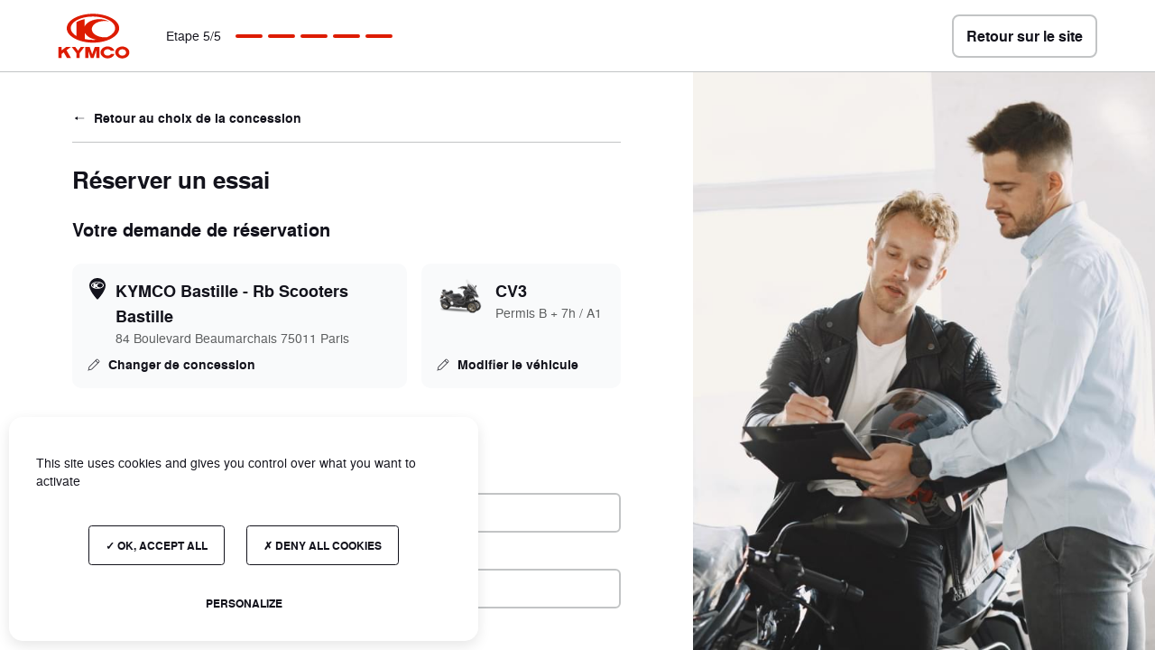

--- FILE ---
content_type: text/html; charset=UTF-8
request_url: https://www.kymco.fr/fr/reserver-un-essai/etape-5/?produit=cv3&dealers=1581
body_size: 3189
content:
<!DOCTYPE html><html class="light no-js" lang="fr" data-country="fr"><head><meta charset="UTF-8" /><title>Kymco</title><link rel="canonical" href="https://www.kymco.fr/fr/reserver-un-essai/etape-5/"><link rel='stylesheet' id='front-css' href='https://www.kymco.fr/app/themes/default/assets/stylesheets/front-ef491ef4af.css?ver=6e0728ebb6' media='all'> <script class="hsq-set-content-id" data-content-id="standard-page">var _hsq=_hsq||[];_hsq.push(["setContentType","standard-page"]);</script> <meta http-equiv="X-UA-Compatible" content="IE=edge"><meta name="viewport" content="width=device-width, initial-scale=1.0, minimum-scale=1.0"><!--[if IE]><meta content="IE=edge" http-equiv="X-UA-Compatible" /><meta content="no" http-equiv="imagetoolbar" /><meta content="true" name="MSSmartTagsPreventParsing" />
<![endif]--><link rel="apple-touch-icon" sizes="180x180" href="/apple-touch-icon.png"><link rel="icon" type="image/png" sizes="32x32" href="/favicon-32x32.png"><link rel="icon" type="image/png" sizes="16x16" href="/favicon-16x16.png"><link rel="manifest" href="/site.webmanifest"><link rel="mask-icon" href="/safari-pinned-tab.svg" color="#dd1b00"><meta name="msapplication-TileColor" content="#dd1b00"><meta name="theme-color" content="#dd1b00"><meta property="og:title" content=""><meta property="og:url" content="https://www.kymco.fr/fr/reserver-un-essai/etape-5/"><meta property="og:image" content="https://www.kymco.fr/app/themes/default/assets/images/share-3bfa10b64c.png"><meta name="twitter:card" content="summary_large_image"><meta name="twitter:title" content=""><meta name="twitter:url" content="https://www.kymco.fr/fr/reserver-un-essai/etape-5/"><meta name="twitter:image" content="https://www.kymco.fr/app/themes/default/assets/images/share-3bfa10b64c.png"> <script type="text/javascript">document.documentElement.classList.remove('no-js');document.documentElement.classList.add('js');</script> </head><body class="" id="top"><div class="l-page"><div class="l-page__head">
<a class="u-skip-content" href="#main">Aller au contenu principal</a><header class="c-header c-header--alt" id="header" role="banner"><div class="c-header__panel"><div class="c-header__wrapper"><div class="c-header__main"><div class="c-header__container"><a class="c-header__home" href="https://www.kymco.fr/fr/" rel="home">
<svg class="c-header__logo" width="80" height="50"><use xlink:href="https://www.kymco.fr/app/themes/default/assets/images/sprite-0a86dbd049.svg#sprite-logo" /></svg>
</a><div class="c-header__steps"><div class="c-steps"><p class="c-steps__label">Etape 5/5</p><div class="c-steps__items"><div class="c-steps__item c-steps__item--active"></div><div class="c-steps__item c-steps__item--active"></div><div class="c-steps__item c-steps__item--active"></div><div class="c-steps__item c-steps__item--active"></div><div class="c-steps__item c-steps__item--active"></div></div></div></div>
<a class="c-button c-button--alt c-button--responsive c-header__button" href="https://www.kymco.fr/fr/">
<span class="c-button__inner">
<span class="c-button__label">Retour sur le site</span>
</span>
</a></div></div></div></div></header></div><div class="l-page__body"><main class="l-main" id="main" tabindex="-1" role="main"><div class="c-finder js-finder"><div class="c-finder__container"><div class="c-finder__main js-finder-scroller"><div class="c-finder__inner c-finder__inner--top"><div class="c-finder__head"><div class="c-finder__back"><div class="c-back"><a class="c-back__link" href="/fr/reserver-un-essai/etape-4/?product=cv3">
<svg class="c-back__icon" width="16" height="16" aria-hidden="true"><use xlink:href="https://www.kymco.fr/app/themes/default/assets/images/sprite-0a86dbd049.svg#sprite-arrowback" /></svg>
<span class="c-back__label">Retour au choix de la concession</span></a></div></div><h1 class="c-finder__title c-subtitle c-subtitle--small">Réserver un essai</h1><div class="c-finder__form"><form class="c-form" method="POST" action="https://www.kymco.fr/fr/reserver-un-essai/etape-5/?produit=cv3&amp;dealers=1581#form_625fb404053b9" id="form_625fb404053b9" data-key="form_625fb404053b9" enctype="multipart/form-data"><div class="c-form__section"><h2 class="c-form__title">Votre demande de réservation</h2><div class="c-form__items"><div class="c-form__item c-form__item--full"><div class="c-recap"><div class="c-recap__container"><div class="c-recap__dealer"><div class="c-recap__box"><div class="c-recap__location">
<svg class="c-recap__icon" width="24" height="24" aria-hidden="true"><use xlink:href="https://www.kymco.fr/app/themes/default/assets/images/sprite-0a86dbd049.svg#sprite-place-kymco" /></svg><h3 class="c-recap__title">KYMCO Bastille - Rb Scooters Bastille</h3><p class="c-recap__description">84 Boulevard Beaumarchais 75011 Paris</p></div><div class="c-recap__more">
<a class="c-recap__link" href="/fr/reserver-un-essai/etape-4/?product=cv3">
<svg class="c-recap__icon" width="16" height="16" aria-hidden="true"><use xlink:href="https://www.kymco.fr/app/themes/default/assets/images/sprite-0a86dbd049.svg#sprite-edit" /></svg>
<span class="c-recap__label">Changer de concession</span>
</a></div></div></div><div class="c-recap__vehicle"><div class="c-recap__box"><div class="c-recap__model"><div class="c-recap__illustration">
<img src="https://www.kymco.fr/app/uploads/2022/05/cv3_noirt_fr45-54x40-c-default.png" width="54" height="40" class="c-recap__picture" srcset="https://www.kymco.fr/app/uploads/2022/05/cv3_noirt_fr45-108x80-c-default.png 2x" alt=""></div><div class="c-recap__infos"><h3 class="c-recap__title">CV3</h3><p class="c-recap__description">Permis B + 7h / A1</p></div></div><div class="c-recap__more">
<a class="c-recap__link" href=/fr/reserver-un-essai/etape-1/>
<svg class="c-recap__icon" width="16" height="16" aria-hidden="true"><use xlink:href="https://www.kymco.fr/app/themes/default/assets/images/sprite-0a86dbd049.svg#sprite-edit" /></svg>
<span class="c-recap__label">Modifier le véhicule</span>
</a></div></div></div></div></div><div class="c-form__item c-form__item--hidden"><div class="c-form__field" data-prefix="acf-field_62971ada7d3e7-">
<label class="c-label c-form__label" for="acf-field_62971ada7d3e7">
Concession
<span class="c-form__optional">(Facultatif)</span>
</label><div class="c-form__control"><div class="c-input c-input--text">
<input type="text" value="1581" class="c-input__control" id="acf-field_62971ada7d3e7" name="acf[field_62971ada7d3e7]" /></div></div></div></div><div class="c-form__item c-form__item--hidden"><div class="c-form__field" data-prefix="acf-field_62971a9a7d3e6-">
<label class="c-label c-form__label" for="acf-field_62971a9a7d3e6">
Produit
<span class="c-form__optional">(Facultatif)</span>
</label><div class="c-form__control"><div class="c-input c-input--text">
<input type="text" value="383" class="c-input__control" id="acf-field_62971a9a7d3e6" name="acf[field_62971a9a7d3e6]" /></div></div></div></div></div></div></div><div class="c-form__section"><h2 class="c-form__title">Vos informations personnelles</h2><div class="c-form__items"><div class="c-form__item"><div class="c-form__field" data-prefix="acf-field_6296382b72ae9-">
<label class="c-label c-form__label" for="acf-field_6296382b72ae9">
Nom
</label><div class="c-form__control"><div class="c-input c-input--text">
<input type="text" value="" class="c-input__control" id="acf-field_6296382b72ae9" name="acf[field_6296382b72ae9]" required /></div></div></div></div><div class="c-form__item"><div class="c-form__field" data-prefix="acf-field_6296380972ae8-">
<label class="c-label c-form__label" for="acf-field_6296380972ae8">
Prénom
</label><div class="c-form__control"><div class="c-input c-input--text">
<input type="text" value="" class="c-input__control" id="acf-field_6296380972ae8" name="acf[field_6296380972ae8]" required /></div></div></div></div><div class="c-form__item"><div class="c-form__field" data-prefix="acf-field_6296383b72aea-">
<label class="c-label c-form__label" for="acf-field_6296383b72aea">
E-mail
</label><div class="c-form__control"><div class="c-input c-input--email">
<input type="email" value="" class="c-input__control" id="acf-field_6296383b72aea" name="acf[field_6296383b72aea]" required /></div></div></div></div><div class="c-form__item"><div class="c-form__field" data-prefix="acf-field_6296385972aeb-">
<label class="c-label c-form__label" for="acf-field_6296385972aeb">
Télephone
</label><div class="c-form__control"><div class="c-input c-input--text">
<input type="text" value="" class="c-input__control" id="acf-field_6296385972aeb" name="acf[field_6296385972aeb]" required /></div></div></div></div></div></div><div class="c-form__section"><h2 class="c-form__title">Possédez-vous un véhicule actuellement ?</h2><div class="c-form__items"><div class="c-form__item c-form__item--full"><fieldset class="c-form__field c-form__field--optionset" data-prefix="acf-field_6296389772aed-"><legend class="c-label c-form__label">
Possession scooter
<span class="c-form__optional">(Facultatif)</span></legend><div class="c-form__control">
<input type="hidden" id="acf-field_6296389772aed" name="acf[field_6296389772aed]" /><div class="c-radio"><div class="c-radio__control">
<input type="radio" class="c-radio__input" id="acf-field_6296389772aed-1" name="acf[field_6296389772aed]" value="1"><div class="c-radio__fakebox"></div></div>
<label class="c-label c-radio__label" for="acf-field_6296389772aed-1">
Oui, je possède un véhicule (scooter ou quad)
</label></div><div class="c-radio"><div class="c-radio__control">
<input type="radio" class="c-radio__input" id="acf-field_6296389772aed-2" name="acf[field_6296389772aed]" value="0"><div class="c-radio__fakebox"></div></div>
<label class="c-label c-radio__label" for="acf-field_6296389772aed-2">
Non, je ne possède pas de véhicule (scooter ou quad)
</label></div></div></fieldset></div></div></div><div class="c-form__section"><h2 class="c-form__title">Si oui, pouvez-vous préciser le modèle ?</h2><div class="c-form__items"><div class="c-form__item"><div class="c-form__field" data-prefix="acf-field_629638f172aee-">
<label class="c-label c-form__label" for="acf-field_629638f172aee">
Marque de l&#039;ancien scooter
<span class="c-form__optional">(Facultatif)</span>
</label><div class="c-form__control"><div class="c-input c-input--text">
<input type="text" value="" class="c-input__control" id="acf-field_629638f172aee" name="acf[field_629638f172aee]" /></div></div></div></div><div class="c-form__item"><div class="c-form__field" data-prefix="acf-field_6296393e72aef-">
<label class="c-label c-form__label" for="acf-field_6296393e72aef">
Modèle de l&#039;ancien scooter
<span class="c-form__optional">(Facultatif)</span>
</label><div class="c-form__control"><div class="c-input c-input--text">
<input type="text" value="" class="c-input__control" id="acf-field_6296393e72aef" name="acf[field_6296393e72aef]" /></div></div></div></div></div></div><div class="c-form__section"><h2 class="c-form__title">Permis de conduire</h2><div class="c-form__items"><div class="c-form__item c-form__item--full"><div class="c-form__field" data-prefix="acf-field_6296386d72aec-"><div class="c-form__control">
<input type="hidden" id="acf-field_6296386d72aec" name="acf[field_6296386d72aec]" value="0"/><div class="c-checkbox"><div class="c-checkbox__control">
<input type="checkbox" class="c-checkbox__input" id="acf-field_6296386d72aec-1" name="acf[field_6296386d72aec]" value="1" required><div class="c-checkbox__fakebox"></div>
<svg class="c-checkbox__icon" width="18" height="18" aria-hidden="true"><use xlink:href="https://www.kymco.fr/app/themes/default/assets/images/sprite-0a86dbd049.svg#sprite-check" /></svg></div>
<label class="c-label c-checkbox__label" for="acf-field_6296386d72aec-1">
Je confirme avoir le permis necessaire pour essayer ce véhicule.
</label></div></div></div></div></div></div><div class="c-form__section"><h2 class="c-form__title">Confidentialité</h2><p class="c-form__description">Kymco s&#039;engage à protéger et à respecter votre vie privée.</p><div class="c-form__items"><div class="c-form__item c-form__item--full"><div class="c-form__field" data-prefix="acf-field_6296399572af0-"><div class="c-form__control">
<input type="hidden" id="acf-field_6296399572af0" name="acf[field_6296399572af0]" value="0"/><div class="c-checkbox"><div class="c-checkbox__control">
<input type="checkbox" class="c-checkbox__input" id="acf-field_6296399572af0-1" name="acf[field_6296399572af0]" value="1" required><div class="c-checkbox__fakebox"></div>
<svg class="c-checkbox__icon" width="18" height="18" aria-hidden="true"><use xlink:href="https://www.kymco.fr/app/themes/default/assets/images/sprite-0a86dbd049.svg#sprite-check" /></svg></div>
<label class="c-label c-checkbox__label" for="acf-field_6296399572af0-1">
J'autorise Kymco à stocker et traiter mes données afin de me transmettre le contenu demandé.
</label></div></div></div></div><div class="c-form__item c-form__item--full"><div class="c-form__field" data-prefix="acf-field_62963a7872af1-"><div class="c-form__control">
<input type="hidden" id="acf-field_62963a7872af1" name="acf[field_62963a7872af1]" value="0"/><div class="c-checkbox"><div class="c-checkbox__control">
<input type="checkbox" class="c-checkbox__input" id="acf-field_62963a7872af1-1" name="acf[field_62963a7872af1]" value="1" required><div class="c-checkbox__fakebox"></div>
<svg class="c-checkbox__icon" width="18" height="18" aria-hidden="true"><use xlink:href="https://www.kymco.fr/app/themes/default/assets/images/sprite-0a86dbd049.svg#sprite-check" /></svg></div>
<label class="c-label c-checkbox__label" for="acf-field_62963a7872af1-1">
Je souhaite recevoir les communications de Kymco
<span class="c-form__optional">(Facultatif)</span>
</label></div></div></div></div></div></div><div class="c-form__section"><div class="c-form__items"><div class="c-form__item"> <script src="https://www.google.com/recaptcha/api.js?hl=fr" async defer></script> <script>var invisibleRecaptchaSubmit_form_625fb404053b9=function(response){document.querySelector('#form_625fb404053b9').submit();};</script> <button class="c-form__button c-button g-recaptcha" type="submit" data-sitekey="6LckjawhAAAAAPb_vx8r9zo94BN7sMeF9RO6t2xf" data-callback="invisibleRecaptchaSubmit_form_625fb404053b9">
<span class="c-button__inner">
<span class="c-button__label">Envoyer</span>
</span>
</button></div></div></div></form></div></div></div></div><div class="c-finder__aside">
<img class="c-finder__static-map" src="https://www.kymco.fr/app/themes/default/assets/images/roadtest-3c17ec575e.jpg" alt="" srcset="https://www.kymco.fr/app/themes/default/assets/images/roadtest@2x-e15207a26a.jpg 2x" width="840" height="840" loading="lazy" /></div></div></div></main></div><div class="l-page__foot"> <script id="leadin-script-loader-js-js-extra">var leadin_wordpress={"userRole":"visitor","pageType":"other","leadinPluginVersion":"11.3.33"};</script> <script src="https://js.hs-scripts.com/5185556.js?integration=WordPress" id="leadin-script-loader-js-js"></script> <script src="https://www.kymco.fr/app/themes/default/assets/javascripts/vendors-09e78ffe76.js?ver=6e0728ebb6" id="vendors-js"></script> <script src="//ajax.googleapis.com/ajax/libs/jquery/3.5.1/jquery.min.js" id="jquery-js"></script> <script id="jquery-js-after">window.jQuery||document.write('<script src="https://www.kymco.fr/app/themes/default/assets/javascripts/jquery-04da7efa4f.js)"><\/script>')</script> <script src="https://www.kymco.fr/app/themes/default/assets/javascripts/front-a64c9eee15.js?ver=6e0728ebb6" id="front-js"></script> <script src="https://www.kymco.fr/app/mu-plugins/wp-luna/assets/tarteaucitron-1.8.3/tarteaucitron.min.js?ver=d50e4db2a4" id="tarteaucitron-js"></script> <script id="tarteaucitron-js-after">tarteaucitron.init({"handleBrowserDNTRequest":true,"orientation":"bottom","showIcon":false,"removeCredit":true,"useExternalCss":true,"privacyUrl":"","googleConsentMode":false,"mandatoryCta":false});tarteaucitron.user.googletagmanagerId="GTM-PDMJ87X";(tarteaucitron.job=tarteaucitron.job||[]).push('googletagmanager');</script> <script type="text/javascript" src="https://www.kymco.fr/app/themes/default/assets/javascripts/locator-c100e7713d.js"></script> </div></div></body></html>

--- FILE ---
content_type: text/html; charset=utf-8
request_url: https://www.google.com/recaptcha/api2/anchor?ar=1&k=6LckjawhAAAAAPb_vx8r9zo94BN7sMeF9RO6t2xf&co=aHR0cHM6Ly93d3cua3ltY28uZnI6NDQz&hl=fr&v=PoyoqOPhxBO7pBk68S4YbpHZ&size=invisible&anchor-ms=20000&execute-ms=30000&cb=yknsov50bdmb
body_size: 48698
content:
<!DOCTYPE HTML><html dir="ltr" lang="fr"><head><meta http-equiv="Content-Type" content="text/html; charset=UTF-8">
<meta http-equiv="X-UA-Compatible" content="IE=edge">
<title>reCAPTCHA</title>
<style type="text/css">
/* cyrillic-ext */
@font-face {
  font-family: 'Roboto';
  font-style: normal;
  font-weight: 400;
  font-stretch: 100%;
  src: url(//fonts.gstatic.com/s/roboto/v48/KFO7CnqEu92Fr1ME7kSn66aGLdTylUAMa3GUBHMdazTgWw.woff2) format('woff2');
  unicode-range: U+0460-052F, U+1C80-1C8A, U+20B4, U+2DE0-2DFF, U+A640-A69F, U+FE2E-FE2F;
}
/* cyrillic */
@font-face {
  font-family: 'Roboto';
  font-style: normal;
  font-weight: 400;
  font-stretch: 100%;
  src: url(//fonts.gstatic.com/s/roboto/v48/KFO7CnqEu92Fr1ME7kSn66aGLdTylUAMa3iUBHMdazTgWw.woff2) format('woff2');
  unicode-range: U+0301, U+0400-045F, U+0490-0491, U+04B0-04B1, U+2116;
}
/* greek-ext */
@font-face {
  font-family: 'Roboto';
  font-style: normal;
  font-weight: 400;
  font-stretch: 100%;
  src: url(//fonts.gstatic.com/s/roboto/v48/KFO7CnqEu92Fr1ME7kSn66aGLdTylUAMa3CUBHMdazTgWw.woff2) format('woff2');
  unicode-range: U+1F00-1FFF;
}
/* greek */
@font-face {
  font-family: 'Roboto';
  font-style: normal;
  font-weight: 400;
  font-stretch: 100%;
  src: url(//fonts.gstatic.com/s/roboto/v48/KFO7CnqEu92Fr1ME7kSn66aGLdTylUAMa3-UBHMdazTgWw.woff2) format('woff2');
  unicode-range: U+0370-0377, U+037A-037F, U+0384-038A, U+038C, U+038E-03A1, U+03A3-03FF;
}
/* math */
@font-face {
  font-family: 'Roboto';
  font-style: normal;
  font-weight: 400;
  font-stretch: 100%;
  src: url(//fonts.gstatic.com/s/roboto/v48/KFO7CnqEu92Fr1ME7kSn66aGLdTylUAMawCUBHMdazTgWw.woff2) format('woff2');
  unicode-range: U+0302-0303, U+0305, U+0307-0308, U+0310, U+0312, U+0315, U+031A, U+0326-0327, U+032C, U+032F-0330, U+0332-0333, U+0338, U+033A, U+0346, U+034D, U+0391-03A1, U+03A3-03A9, U+03B1-03C9, U+03D1, U+03D5-03D6, U+03F0-03F1, U+03F4-03F5, U+2016-2017, U+2034-2038, U+203C, U+2040, U+2043, U+2047, U+2050, U+2057, U+205F, U+2070-2071, U+2074-208E, U+2090-209C, U+20D0-20DC, U+20E1, U+20E5-20EF, U+2100-2112, U+2114-2115, U+2117-2121, U+2123-214F, U+2190, U+2192, U+2194-21AE, U+21B0-21E5, U+21F1-21F2, U+21F4-2211, U+2213-2214, U+2216-22FF, U+2308-230B, U+2310, U+2319, U+231C-2321, U+2336-237A, U+237C, U+2395, U+239B-23B7, U+23D0, U+23DC-23E1, U+2474-2475, U+25AF, U+25B3, U+25B7, U+25BD, U+25C1, U+25CA, U+25CC, U+25FB, U+266D-266F, U+27C0-27FF, U+2900-2AFF, U+2B0E-2B11, U+2B30-2B4C, U+2BFE, U+3030, U+FF5B, U+FF5D, U+1D400-1D7FF, U+1EE00-1EEFF;
}
/* symbols */
@font-face {
  font-family: 'Roboto';
  font-style: normal;
  font-weight: 400;
  font-stretch: 100%;
  src: url(//fonts.gstatic.com/s/roboto/v48/KFO7CnqEu92Fr1ME7kSn66aGLdTylUAMaxKUBHMdazTgWw.woff2) format('woff2');
  unicode-range: U+0001-000C, U+000E-001F, U+007F-009F, U+20DD-20E0, U+20E2-20E4, U+2150-218F, U+2190, U+2192, U+2194-2199, U+21AF, U+21E6-21F0, U+21F3, U+2218-2219, U+2299, U+22C4-22C6, U+2300-243F, U+2440-244A, U+2460-24FF, U+25A0-27BF, U+2800-28FF, U+2921-2922, U+2981, U+29BF, U+29EB, U+2B00-2BFF, U+4DC0-4DFF, U+FFF9-FFFB, U+10140-1018E, U+10190-1019C, U+101A0, U+101D0-101FD, U+102E0-102FB, U+10E60-10E7E, U+1D2C0-1D2D3, U+1D2E0-1D37F, U+1F000-1F0FF, U+1F100-1F1AD, U+1F1E6-1F1FF, U+1F30D-1F30F, U+1F315, U+1F31C, U+1F31E, U+1F320-1F32C, U+1F336, U+1F378, U+1F37D, U+1F382, U+1F393-1F39F, U+1F3A7-1F3A8, U+1F3AC-1F3AF, U+1F3C2, U+1F3C4-1F3C6, U+1F3CA-1F3CE, U+1F3D4-1F3E0, U+1F3ED, U+1F3F1-1F3F3, U+1F3F5-1F3F7, U+1F408, U+1F415, U+1F41F, U+1F426, U+1F43F, U+1F441-1F442, U+1F444, U+1F446-1F449, U+1F44C-1F44E, U+1F453, U+1F46A, U+1F47D, U+1F4A3, U+1F4B0, U+1F4B3, U+1F4B9, U+1F4BB, U+1F4BF, U+1F4C8-1F4CB, U+1F4D6, U+1F4DA, U+1F4DF, U+1F4E3-1F4E6, U+1F4EA-1F4ED, U+1F4F7, U+1F4F9-1F4FB, U+1F4FD-1F4FE, U+1F503, U+1F507-1F50B, U+1F50D, U+1F512-1F513, U+1F53E-1F54A, U+1F54F-1F5FA, U+1F610, U+1F650-1F67F, U+1F687, U+1F68D, U+1F691, U+1F694, U+1F698, U+1F6AD, U+1F6B2, U+1F6B9-1F6BA, U+1F6BC, U+1F6C6-1F6CF, U+1F6D3-1F6D7, U+1F6E0-1F6EA, U+1F6F0-1F6F3, U+1F6F7-1F6FC, U+1F700-1F7FF, U+1F800-1F80B, U+1F810-1F847, U+1F850-1F859, U+1F860-1F887, U+1F890-1F8AD, U+1F8B0-1F8BB, U+1F8C0-1F8C1, U+1F900-1F90B, U+1F93B, U+1F946, U+1F984, U+1F996, U+1F9E9, U+1FA00-1FA6F, U+1FA70-1FA7C, U+1FA80-1FA89, U+1FA8F-1FAC6, U+1FACE-1FADC, U+1FADF-1FAE9, U+1FAF0-1FAF8, U+1FB00-1FBFF;
}
/* vietnamese */
@font-face {
  font-family: 'Roboto';
  font-style: normal;
  font-weight: 400;
  font-stretch: 100%;
  src: url(//fonts.gstatic.com/s/roboto/v48/KFO7CnqEu92Fr1ME7kSn66aGLdTylUAMa3OUBHMdazTgWw.woff2) format('woff2');
  unicode-range: U+0102-0103, U+0110-0111, U+0128-0129, U+0168-0169, U+01A0-01A1, U+01AF-01B0, U+0300-0301, U+0303-0304, U+0308-0309, U+0323, U+0329, U+1EA0-1EF9, U+20AB;
}
/* latin-ext */
@font-face {
  font-family: 'Roboto';
  font-style: normal;
  font-weight: 400;
  font-stretch: 100%;
  src: url(//fonts.gstatic.com/s/roboto/v48/KFO7CnqEu92Fr1ME7kSn66aGLdTylUAMa3KUBHMdazTgWw.woff2) format('woff2');
  unicode-range: U+0100-02BA, U+02BD-02C5, U+02C7-02CC, U+02CE-02D7, U+02DD-02FF, U+0304, U+0308, U+0329, U+1D00-1DBF, U+1E00-1E9F, U+1EF2-1EFF, U+2020, U+20A0-20AB, U+20AD-20C0, U+2113, U+2C60-2C7F, U+A720-A7FF;
}
/* latin */
@font-face {
  font-family: 'Roboto';
  font-style: normal;
  font-weight: 400;
  font-stretch: 100%;
  src: url(//fonts.gstatic.com/s/roboto/v48/KFO7CnqEu92Fr1ME7kSn66aGLdTylUAMa3yUBHMdazQ.woff2) format('woff2');
  unicode-range: U+0000-00FF, U+0131, U+0152-0153, U+02BB-02BC, U+02C6, U+02DA, U+02DC, U+0304, U+0308, U+0329, U+2000-206F, U+20AC, U+2122, U+2191, U+2193, U+2212, U+2215, U+FEFF, U+FFFD;
}
/* cyrillic-ext */
@font-face {
  font-family: 'Roboto';
  font-style: normal;
  font-weight: 500;
  font-stretch: 100%;
  src: url(//fonts.gstatic.com/s/roboto/v48/KFO7CnqEu92Fr1ME7kSn66aGLdTylUAMa3GUBHMdazTgWw.woff2) format('woff2');
  unicode-range: U+0460-052F, U+1C80-1C8A, U+20B4, U+2DE0-2DFF, U+A640-A69F, U+FE2E-FE2F;
}
/* cyrillic */
@font-face {
  font-family: 'Roboto';
  font-style: normal;
  font-weight: 500;
  font-stretch: 100%;
  src: url(//fonts.gstatic.com/s/roboto/v48/KFO7CnqEu92Fr1ME7kSn66aGLdTylUAMa3iUBHMdazTgWw.woff2) format('woff2');
  unicode-range: U+0301, U+0400-045F, U+0490-0491, U+04B0-04B1, U+2116;
}
/* greek-ext */
@font-face {
  font-family: 'Roboto';
  font-style: normal;
  font-weight: 500;
  font-stretch: 100%;
  src: url(//fonts.gstatic.com/s/roboto/v48/KFO7CnqEu92Fr1ME7kSn66aGLdTylUAMa3CUBHMdazTgWw.woff2) format('woff2');
  unicode-range: U+1F00-1FFF;
}
/* greek */
@font-face {
  font-family: 'Roboto';
  font-style: normal;
  font-weight: 500;
  font-stretch: 100%;
  src: url(//fonts.gstatic.com/s/roboto/v48/KFO7CnqEu92Fr1ME7kSn66aGLdTylUAMa3-UBHMdazTgWw.woff2) format('woff2');
  unicode-range: U+0370-0377, U+037A-037F, U+0384-038A, U+038C, U+038E-03A1, U+03A3-03FF;
}
/* math */
@font-face {
  font-family: 'Roboto';
  font-style: normal;
  font-weight: 500;
  font-stretch: 100%;
  src: url(//fonts.gstatic.com/s/roboto/v48/KFO7CnqEu92Fr1ME7kSn66aGLdTylUAMawCUBHMdazTgWw.woff2) format('woff2');
  unicode-range: U+0302-0303, U+0305, U+0307-0308, U+0310, U+0312, U+0315, U+031A, U+0326-0327, U+032C, U+032F-0330, U+0332-0333, U+0338, U+033A, U+0346, U+034D, U+0391-03A1, U+03A3-03A9, U+03B1-03C9, U+03D1, U+03D5-03D6, U+03F0-03F1, U+03F4-03F5, U+2016-2017, U+2034-2038, U+203C, U+2040, U+2043, U+2047, U+2050, U+2057, U+205F, U+2070-2071, U+2074-208E, U+2090-209C, U+20D0-20DC, U+20E1, U+20E5-20EF, U+2100-2112, U+2114-2115, U+2117-2121, U+2123-214F, U+2190, U+2192, U+2194-21AE, U+21B0-21E5, U+21F1-21F2, U+21F4-2211, U+2213-2214, U+2216-22FF, U+2308-230B, U+2310, U+2319, U+231C-2321, U+2336-237A, U+237C, U+2395, U+239B-23B7, U+23D0, U+23DC-23E1, U+2474-2475, U+25AF, U+25B3, U+25B7, U+25BD, U+25C1, U+25CA, U+25CC, U+25FB, U+266D-266F, U+27C0-27FF, U+2900-2AFF, U+2B0E-2B11, U+2B30-2B4C, U+2BFE, U+3030, U+FF5B, U+FF5D, U+1D400-1D7FF, U+1EE00-1EEFF;
}
/* symbols */
@font-face {
  font-family: 'Roboto';
  font-style: normal;
  font-weight: 500;
  font-stretch: 100%;
  src: url(//fonts.gstatic.com/s/roboto/v48/KFO7CnqEu92Fr1ME7kSn66aGLdTylUAMaxKUBHMdazTgWw.woff2) format('woff2');
  unicode-range: U+0001-000C, U+000E-001F, U+007F-009F, U+20DD-20E0, U+20E2-20E4, U+2150-218F, U+2190, U+2192, U+2194-2199, U+21AF, U+21E6-21F0, U+21F3, U+2218-2219, U+2299, U+22C4-22C6, U+2300-243F, U+2440-244A, U+2460-24FF, U+25A0-27BF, U+2800-28FF, U+2921-2922, U+2981, U+29BF, U+29EB, U+2B00-2BFF, U+4DC0-4DFF, U+FFF9-FFFB, U+10140-1018E, U+10190-1019C, U+101A0, U+101D0-101FD, U+102E0-102FB, U+10E60-10E7E, U+1D2C0-1D2D3, U+1D2E0-1D37F, U+1F000-1F0FF, U+1F100-1F1AD, U+1F1E6-1F1FF, U+1F30D-1F30F, U+1F315, U+1F31C, U+1F31E, U+1F320-1F32C, U+1F336, U+1F378, U+1F37D, U+1F382, U+1F393-1F39F, U+1F3A7-1F3A8, U+1F3AC-1F3AF, U+1F3C2, U+1F3C4-1F3C6, U+1F3CA-1F3CE, U+1F3D4-1F3E0, U+1F3ED, U+1F3F1-1F3F3, U+1F3F5-1F3F7, U+1F408, U+1F415, U+1F41F, U+1F426, U+1F43F, U+1F441-1F442, U+1F444, U+1F446-1F449, U+1F44C-1F44E, U+1F453, U+1F46A, U+1F47D, U+1F4A3, U+1F4B0, U+1F4B3, U+1F4B9, U+1F4BB, U+1F4BF, U+1F4C8-1F4CB, U+1F4D6, U+1F4DA, U+1F4DF, U+1F4E3-1F4E6, U+1F4EA-1F4ED, U+1F4F7, U+1F4F9-1F4FB, U+1F4FD-1F4FE, U+1F503, U+1F507-1F50B, U+1F50D, U+1F512-1F513, U+1F53E-1F54A, U+1F54F-1F5FA, U+1F610, U+1F650-1F67F, U+1F687, U+1F68D, U+1F691, U+1F694, U+1F698, U+1F6AD, U+1F6B2, U+1F6B9-1F6BA, U+1F6BC, U+1F6C6-1F6CF, U+1F6D3-1F6D7, U+1F6E0-1F6EA, U+1F6F0-1F6F3, U+1F6F7-1F6FC, U+1F700-1F7FF, U+1F800-1F80B, U+1F810-1F847, U+1F850-1F859, U+1F860-1F887, U+1F890-1F8AD, U+1F8B0-1F8BB, U+1F8C0-1F8C1, U+1F900-1F90B, U+1F93B, U+1F946, U+1F984, U+1F996, U+1F9E9, U+1FA00-1FA6F, U+1FA70-1FA7C, U+1FA80-1FA89, U+1FA8F-1FAC6, U+1FACE-1FADC, U+1FADF-1FAE9, U+1FAF0-1FAF8, U+1FB00-1FBFF;
}
/* vietnamese */
@font-face {
  font-family: 'Roboto';
  font-style: normal;
  font-weight: 500;
  font-stretch: 100%;
  src: url(//fonts.gstatic.com/s/roboto/v48/KFO7CnqEu92Fr1ME7kSn66aGLdTylUAMa3OUBHMdazTgWw.woff2) format('woff2');
  unicode-range: U+0102-0103, U+0110-0111, U+0128-0129, U+0168-0169, U+01A0-01A1, U+01AF-01B0, U+0300-0301, U+0303-0304, U+0308-0309, U+0323, U+0329, U+1EA0-1EF9, U+20AB;
}
/* latin-ext */
@font-face {
  font-family: 'Roboto';
  font-style: normal;
  font-weight: 500;
  font-stretch: 100%;
  src: url(//fonts.gstatic.com/s/roboto/v48/KFO7CnqEu92Fr1ME7kSn66aGLdTylUAMa3KUBHMdazTgWw.woff2) format('woff2');
  unicode-range: U+0100-02BA, U+02BD-02C5, U+02C7-02CC, U+02CE-02D7, U+02DD-02FF, U+0304, U+0308, U+0329, U+1D00-1DBF, U+1E00-1E9F, U+1EF2-1EFF, U+2020, U+20A0-20AB, U+20AD-20C0, U+2113, U+2C60-2C7F, U+A720-A7FF;
}
/* latin */
@font-face {
  font-family: 'Roboto';
  font-style: normal;
  font-weight: 500;
  font-stretch: 100%;
  src: url(//fonts.gstatic.com/s/roboto/v48/KFO7CnqEu92Fr1ME7kSn66aGLdTylUAMa3yUBHMdazQ.woff2) format('woff2');
  unicode-range: U+0000-00FF, U+0131, U+0152-0153, U+02BB-02BC, U+02C6, U+02DA, U+02DC, U+0304, U+0308, U+0329, U+2000-206F, U+20AC, U+2122, U+2191, U+2193, U+2212, U+2215, U+FEFF, U+FFFD;
}
/* cyrillic-ext */
@font-face {
  font-family: 'Roboto';
  font-style: normal;
  font-weight: 900;
  font-stretch: 100%;
  src: url(//fonts.gstatic.com/s/roboto/v48/KFO7CnqEu92Fr1ME7kSn66aGLdTylUAMa3GUBHMdazTgWw.woff2) format('woff2');
  unicode-range: U+0460-052F, U+1C80-1C8A, U+20B4, U+2DE0-2DFF, U+A640-A69F, U+FE2E-FE2F;
}
/* cyrillic */
@font-face {
  font-family: 'Roboto';
  font-style: normal;
  font-weight: 900;
  font-stretch: 100%;
  src: url(//fonts.gstatic.com/s/roboto/v48/KFO7CnqEu92Fr1ME7kSn66aGLdTylUAMa3iUBHMdazTgWw.woff2) format('woff2');
  unicode-range: U+0301, U+0400-045F, U+0490-0491, U+04B0-04B1, U+2116;
}
/* greek-ext */
@font-face {
  font-family: 'Roboto';
  font-style: normal;
  font-weight: 900;
  font-stretch: 100%;
  src: url(//fonts.gstatic.com/s/roboto/v48/KFO7CnqEu92Fr1ME7kSn66aGLdTylUAMa3CUBHMdazTgWw.woff2) format('woff2');
  unicode-range: U+1F00-1FFF;
}
/* greek */
@font-face {
  font-family: 'Roboto';
  font-style: normal;
  font-weight: 900;
  font-stretch: 100%;
  src: url(//fonts.gstatic.com/s/roboto/v48/KFO7CnqEu92Fr1ME7kSn66aGLdTylUAMa3-UBHMdazTgWw.woff2) format('woff2');
  unicode-range: U+0370-0377, U+037A-037F, U+0384-038A, U+038C, U+038E-03A1, U+03A3-03FF;
}
/* math */
@font-face {
  font-family: 'Roboto';
  font-style: normal;
  font-weight: 900;
  font-stretch: 100%;
  src: url(//fonts.gstatic.com/s/roboto/v48/KFO7CnqEu92Fr1ME7kSn66aGLdTylUAMawCUBHMdazTgWw.woff2) format('woff2');
  unicode-range: U+0302-0303, U+0305, U+0307-0308, U+0310, U+0312, U+0315, U+031A, U+0326-0327, U+032C, U+032F-0330, U+0332-0333, U+0338, U+033A, U+0346, U+034D, U+0391-03A1, U+03A3-03A9, U+03B1-03C9, U+03D1, U+03D5-03D6, U+03F0-03F1, U+03F4-03F5, U+2016-2017, U+2034-2038, U+203C, U+2040, U+2043, U+2047, U+2050, U+2057, U+205F, U+2070-2071, U+2074-208E, U+2090-209C, U+20D0-20DC, U+20E1, U+20E5-20EF, U+2100-2112, U+2114-2115, U+2117-2121, U+2123-214F, U+2190, U+2192, U+2194-21AE, U+21B0-21E5, U+21F1-21F2, U+21F4-2211, U+2213-2214, U+2216-22FF, U+2308-230B, U+2310, U+2319, U+231C-2321, U+2336-237A, U+237C, U+2395, U+239B-23B7, U+23D0, U+23DC-23E1, U+2474-2475, U+25AF, U+25B3, U+25B7, U+25BD, U+25C1, U+25CA, U+25CC, U+25FB, U+266D-266F, U+27C0-27FF, U+2900-2AFF, U+2B0E-2B11, U+2B30-2B4C, U+2BFE, U+3030, U+FF5B, U+FF5D, U+1D400-1D7FF, U+1EE00-1EEFF;
}
/* symbols */
@font-face {
  font-family: 'Roboto';
  font-style: normal;
  font-weight: 900;
  font-stretch: 100%;
  src: url(//fonts.gstatic.com/s/roboto/v48/KFO7CnqEu92Fr1ME7kSn66aGLdTylUAMaxKUBHMdazTgWw.woff2) format('woff2');
  unicode-range: U+0001-000C, U+000E-001F, U+007F-009F, U+20DD-20E0, U+20E2-20E4, U+2150-218F, U+2190, U+2192, U+2194-2199, U+21AF, U+21E6-21F0, U+21F3, U+2218-2219, U+2299, U+22C4-22C6, U+2300-243F, U+2440-244A, U+2460-24FF, U+25A0-27BF, U+2800-28FF, U+2921-2922, U+2981, U+29BF, U+29EB, U+2B00-2BFF, U+4DC0-4DFF, U+FFF9-FFFB, U+10140-1018E, U+10190-1019C, U+101A0, U+101D0-101FD, U+102E0-102FB, U+10E60-10E7E, U+1D2C0-1D2D3, U+1D2E0-1D37F, U+1F000-1F0FF, U+1F100-1F1AD, U+1F1E6-1F1FF, U+1F30D-1F30F, U+1F315, U+1F31C, U+1F31E, U+1F320-1F32C, U+1F336, U+1F378, U+1F37D, U+1F382, U+1F393-1F39F, U+1F3A7-1F3A8, U+1F3AC-1F3AF, U+1F3C2, U+1F3C4-1F3C6, U+1F3CA-1F3CE, U+1F3D4-1F3E0, U+1F3ED, U+1F3F1-1F3F3, U+1F3F5-1F3F7, U+1F408, U+1F415, U+1F41F, U+1F426, U+1F43F, U+1F441-1F442, U+1F444, U+1F446-1F449, U+1F44C-1F44E, U+1F453, U+1F46A, U+1F47D, U+1F4A3, U+1F4B0, U+1F4B3, U+1F4B9, U+1F4BB, U+1F4BF, U+1F4C8-1F4CB, U+1F4D6, U+1F4DA, U+1F4DF, U+1F4E3-1F4E6, U+1F4EA-1F4ED, U+1F4F7, U+1F4F9-1F4FB, U+1F4FD-1F4FE, U+1F503, U+1F507-1F50B, U+1F50D, U+1F512-1F513, U+1F53E-1F54A, U+1F54F-1F5FA, U+1F610, U+1F650-1F67F, U+1F687, U+1F68D, U+1F691, U+1F694, U+1F698, U+1F6AD, U+1F6B2, U+1F6B9-1F6BA, U+1F6BC, U+1F6C6-1F6CF, U+1F6D3-1F6D7, U+1F6E0-1F6EA, U+1F6F0-1F6F3, U+1F6F7-1F6FC, U+1F700-1F7FF, U+1F800-1F80B, U+1F810-1F847, U+1F850-1F859, U+1F860-1F887, U+1F890-1F8AD, U+1F8B0-1F8BB, U+1F8C0-1F8C1, U+1F900-1F90B, U+1F93B, U+1F946, U+1F984, U+1F996, U+1F9E9, U+1FA00-1FA6F, U+1FA70-1FA7C, U+1FA80-1FA89, U+1FA8F-1FAC6, U+1FACE-1FADC, U+1FADF-1FAE9, U+1FAF0-1FAF8, U+1FB00-1FBFF;
}
/* vietnamese */
@font-face {
  font-family: 'Roboto';
  font-style: normal;
  font-weight: 900;
  font-stretch: 100%;
  src: url(//fonts.gstatic.com/s/roboto/v48/KFO7CnqEu92Fr1ME7kSn66aGLdTylUAMa3OUBHMdazTgWw.woff2) format('woff2');
  unicode-range: U+0102-0103, U+0110-0111, U+0128-0129, U+0168-0169, U+01A0-01A1, U+01AF-01B0, U+0300-0301, U+0303-0304, U+0308-0309, U+0323, U+0329, U+1EA0-1EF9, U+20AB;
}
/* latin-ext */
@font-face {
  font-family: 'Roboto';
  font-style: normal;
  font-weight: 900;
  font-stretch: 100%;
  src: url(//fonts.gstatic.com/s/roboto/v48/KFO7CnqEu92Fr1ME7kSn66aGLdTylUAMa3KUBHMdazTgWw.woff2) format('woff2');
  unicode-range: U+0100-02BA, U+02BD-02C5, U+02C7-02CC, U+02CE-02D7, U+02DD-02FF, U+0304, U+0308, U+0329, U+1D00-1DBF, U+1E00-1E9F, U+1EF2-1EFF, U+2020, U+20A0-20AB, U+20AD-20C0, U+2113, U+2C60-2C7F, U+A720-A7FF;
}
/* latin */
@font-face {
  font-family: 'Roboto';
  font-style: normal;
  font-weight: 900;
  font-stretch: 100%;
  src: url(//fonts.gstatic.com/s/roboto/v48/KFO7CnqEu92Fr1ME7kSn66aGLdTylUAMa3yUBHMdazQ.woff2) format('woff2');
  unicode-range: U+0000-00FF, U+0131, U+0152-0153, U+02BB-02BC, U+02C6, U+02DA, U+02DC, U+0304, U+0308, U+0329, U+2000-206F, U+20AC, U+2122, U+2191, U+2193, U+2212, U+2215, U+FEFF, U+FFFD;
}

</style>
<link rel="stylesheet" type="text/css" href="https://www.gstatic.com/recaptcha/releases/PoyoqOPhxBO7pBk68S4YbpHZ/styles__ltr.css">
<script nonce="L6Pb6ye_zpTzJ4NaKIU4ig" type="text/javascript">window['__recaptcha_api'] = 'https://www.google.com/recaptcha/api2/';</script>
<script type="text/javascript" src="https://www.gstatic.com/recaptcha/releases/PoyoqOPhxBO7pBk68S4YbpHZ/recaptcha__fr.js" nonce="L6Pb6ye_zpTzJ4NaKIU4ig">
      
    </script></head>
<body><div id="rc-anchor-alert" class="rc-anchor-alert"></div>
<input type="hidden" id="recaptcha-token" value="[base64]">
<script type="text/javascript" nonce="L6Pb6ye_zpTzJ4NaKIU4ig">
      recaptcha.anchor.Main.init("[\x22ainput\x22,[\x22bgdata\x22,\x22\x22,\[base64]/[base64]/[base64]/[base64]/[base64]/[base64]/KGcoTywyNTMsTy5PKSxVRyhPLEMpKTpnKE8sMjUzLEMpLE8pKSxsKSksTykpfSxieT1mdW5jdGlvbihDLE8sdSxsKXtmb3IobD0odT1SKEMpLDApO08+MDtPLS0pbD1sPDw4fFooQyk7ZyhDLHUsbCl9LFVHPWZ1bmN0aW9uKEMsTyl7Qy5pLmxlbmd0aD4xMDQ/[base64]/[base64]/[base64]/[base64]/[base64]/[base64]/[base64]\\u003d\x22,\[base64]\\u003d\\u003d\x22,\[base64]/w5orAcKTw4XDglrCqMK/[base64]/[base64]/[base64]/wp/[base64]/[base64]/DksOywqtPw5rCs8K7Ix/[base64]/[base64]/w6zCn8OOWRp4wp1Ew6gowpTDkifChyDCkMO3w7PDmMKEIA9dcMKHwrbDmHTDli4FBcOjHcO0w487B8O6w4bClsKgwrrDtsO0Gw9STzLDikPCosOMw77CqSkSwp3ClsO+N2bCm8KeWsO3ZsOMwqTDkynClwNkTFTDrGoGwr/CpzdsWcK+SsK+cnrCklnClUNJU8O1JMOywrPCqGYqwobCssK7w6N3CijDr1tDExTDlxIXwqzDsFTCkUzCigVswoASworCtklAHmIuT8KAF0IPRcOawrADwp0/w6E0wrAuRi/DqBxcJMOEX8Kvw63CnMOZw6rCiWUEU8Ouw54gfsOBKG0fYHoTwqs6wqxewp/DmsKLOMOww6TDscOXaCY9IX/DjcO3wr8Iw7lKwqzDsgHCqsK3w5d0woPCtw/[base64]/Cu3VMw7FLb1vCqcOgJFbDvMOCwpM8L8O8wpnCrBAMTMKDIHnDjibCo8KgXB5cw5dTUmDDjQMLwo7CngfChkhUw59/w5PDtXkNOsOSXsK3w5YIwogQwq0EwrvDjcKCwobDhyPDk8OfayXDk8OwOcKZaHXDrzEzwrc5J8Knw6DCncKww5NhwrsLwps1fm3Dm2rCv1Qvw4/Cm8KSScKmYgQ7w5QEw6DCmMKQwp3Cl8Kuw5/[base64]/DsybDj1sewrDDjsOUw5zCkcO8JAjCmsK3w4EwHTPCu8KcHldCVHnDv8KRbExNYMKtJ8OBdMOcw57DtMOTLcKxJcOJwpklTkvCtMO2wozCrcO+w5YJwpPCgTRVY8Ozbi/CoMOBCzFJwrNSwr1KLcK7w7sqw59WworCjGzDucKiU8KOwrxTwrRnw7jDvxc+w6rDhlHCusOPw5h9QQ1dwovDp2t/wplWacK6w6TCtgg+w7vDh8OaQ8KxHyfDphrDrVEswo0swqA4LcO1W2IzwoDCn8OXwpPDg8OjwoPDg8Odd8KEXsKswoDClMK0wofDicK/[base64]/DozzCmsKPaUHCtsOUMMK9w5HDisO6CMOzHcOSOXzCm8O0EhFEw4l+ZMKjFMOKwq7DlxA+LHrDqxJ7w45uwptZZRcsHsKQYsK3wocGw6Zzw7ZZfcK6wottw4RnGsKVFMKEwp8ow43CmsOLOQ1TGDHCg8OIwq/[base64]/NMOCARjCh0PCm8Kvw7zCiGZFIcObw4ANDlI0fUXCvsOoSXHDucKjwp5Iw6NFcnvDoAQCwrHDm8K/[base64]/[base64]/DuWQ7wr0VYCTDhsKMwqHDn8O9w4rDq8O2RWkxwp3DocKwwp0pF1LDs8OAW2fDmsOzYEjDvsO8w5QVYsOeXMK3wqg4W1PCksKrw4vDmi3CjMKCw7jCj1zDkcK8wr0BXUdvKEp3wpnCr8OyWDLDtDwCVcO3w7lmw5Y4w4J3FEfCmcOrHX7DosOUasKww7HCrAY/[base64]/Dl8O5WMODaMO3w6fDpMKzwqjClToAw6pPw44rSmFDwpPDj8KOERQdVcOvwoR1G8KLwqfCrmrDusKPCsKrWMKDVcOEbcKdwoFrwoZ9wpIZw4YywqIdKhTDqzLCpUZrw64bw5AmPg/CscK0w5jCgsO4F2bDiTPDjMKdwpzDrCZBw7jDh8OnF8KpaMKDwrnDlUcRwrrCmCvDpcO/[base64]/w5XDhsOVwo4tVsK8LSPCrXI/[base64]/wpNhAsOXNjjClcOJBkhhD8OCw77CniTDocOeH1wAwpXDqk7Cl8OqwqPDg8ObSQbDr8KDw67CoXnCkE0BwrXCrsKpw7kZw7k/w6/CuMO8wqTCrl/DksKPw5rDiVx4w6t+w6MMwprDh8KdecOFw4o1LMOOccKCUxXDnsKRwpERw7XCqRjCgjgSfA3CtjUjwoHDgjk7djXCvQPCoMOBaMKawo0ySB/DmcKPHng8w7TCscOrwoDCo8KHfsOyw4BNNlzDq8OIbmIcw6/ChUPCrsKuw7LDrVHDlm/CgsOye0xtBcKyw60BEEHDo8Kqw6wYGnvCuMKEacKOXB88CMKCYT03HMKkZcKeZ1sddsKzw4/Ds8KHNMKfag4Dw4XDnCIow7/ChzHDm8KDw7FrPE3CucOwWMK/DcKXSMKZNnNEw5Q3w4XCvivDhsOeCVvCqcKgw5LDgsKbA8KbJ3YQFMKSw7jDmwwxQxcuwpjDpsOhZ8KUHFs/KcKowp7DgcKKw5kfw7DDg8KodCvDhn4lZCEjJ8O+w5ZgwpPDk0HDpMKQVcOQfsOwX0l+wocbXwlAZVJrwrcAw7rDs8KAK8KLwqvDjVvCtsKYd8OIw4V1w6c7w6IQKlx+binDrhdXJMKJwoxccgHClMOBZGV4w6MibcO2HsKzNnMlw6w5LsO3w6DCo8K3fz/CksOxIVIiw6sBADpkdsO9wonDo2IgOcOow6fDr8KAw77Dm1bCg8ODw6/Cl8OxbcOEw4LDlcO+NMKAwrPCtcO8w4UsVMOuwq0yw6nCjzBOwrMCw4Iywo0/QVfCsD1Tw6kmbsOZSsOSfMKKw4o6EsKGAMK0w4TCksO0H8KCw7DClAM3dT7CmXfDhx7CuMKVwoBkwpQpwpk4FMK2wrcSw7VMDFfCjMO9wrzClsO7wpjDk8O2wpbDiXHCmcKgw4pTw6cFw5DDigjChzfClzogNsOnw5ZLw4zDmhzDu0DDgiR0Kx/Di0DDpWsRw4AFVRzCucO0w7PCrsOJwrpyJ8ONKsO3fMKHXMK4wrgdw54yKsKLw4UYwqTCqn8SfMOYXcO9RcKoDRrCjcOsNxjDqMKUwoHCqAfCp3IrbsOhwq3Cgj4ySAB9wojDrMOSwpomw6NBwqjCjg9rw7TDs8O+w7U/ClrClcK1eF4uIFDDm8OCw6k4w4AqSsKGSXfCsm04SMKFw5nDkVQlJUMTw4rDihNkwrg3wqbCh2TDtEFlH8KidlbCjsKJwrAwfAvCqTnDqx5HwrvDm8K2ScOTw5xTw7zCm8K0N2c3XcOjw4/CqcKAUcKNNDPDqRRmTcKYw5vDjRlRw6hxwqAMXhDDhcOccE7DqUJhKsObw5IKQHLCmW/CncK3w4fDgD/CoMKMw78VwofCnTQyHVxGY0w0w5w/w7LCsh7ClVrDqE9+w5F8A0QxEBXDtcO1CsOyw4xMLThJQT/DjsKnTmM9HUcwZ8KKTsOTEnVidALCs8KaAsKIGnpQYiRVVCw9wr/Dt2tjEcKfwqHCrw/CoiRew50twq0aAG8hw6XCnnbDjFTDuMKNw7xFw5dNf8KEw4QjwozDosKmNnnChcKsasKNasK3w67Dh8K0w73CnQ/CsgA1CETDkh8gWH7CqcOmwok6w5HChMOiwojCmgcSwo48DgLDiT8rwrjDpR7DgR1Yw77DngbDujnChMKsw4AGAsODLMKAw5XDoMONQmgdw4XCr8OyLTVIScOAdznCvzssw5/Ct1VkTcOowox0KhDDrXsww5PDuMKPwrkrwrAOwoDDmsO4w6RoD0nCkDJAwpZMw7zDsMOVesKdwrjDgMKqKxZtw54EA8K5RD7Com5fXXjCmcKDaG/Dn8Kxwq3DjhxSwpLCvcOawqQywpbCmcOxw7fDrMKNOMKebEhBRMOHwowwbnXCkMOtwqvCsW/CosO2w5/[base64]/DrcKuLMKUbMKfwpvCosKACiLCtcKFwpDCnmJdwqzDrhM3FcKPHDtRw47CrSnDlcKVwqbCosOew617GMO/[base64]/CjMK7wp0awqvCvHbCs8OuwoJqw6hxMgzDtH93wrPDscOaI8KKw4cyw5BrJMKkYFZywpfCmxDCo8OJw58wVUMjIn/CpkTCryIMw63DoBzCi8KWG1rChsKJYGTCisOcUVRSw6XCpsOUwrbCvcKgIEgDScKHw4YPallkwpwSJ8KbRcK4w4lcQcKGcTEmRMO5FMKIw7HCpcOEw6UMM8KNOjXCi8O/AzrCisK/woPCgkjCp8OiBUtBMsOAw4fDrCU+woXDscObVsOLw7RkOsKXfXHCm8KkwoXCtQTCq0c3wp9UPFdcwq/DuC10w6MXw47CvMKGwrTDqMOGMBULwrVqw6N7O8KQO23CuQXDlRxQw5bDocKxKsKuP29lwp0WwpPCmBVKWAcmfHUJwprCgcK+JMOXwqDCoMK/LwYvPjBfNmbDgw/DjsOhJ3fChsOJFcKuR8OFwoMbw5w+wpbCpQNNEcOBw6sHasOBw4LCv8KPEsOjcSfCr8KEBxHCmMOeAcOVw4zDlX/CkMOWw5jCmW/CtTXCj37DgQwvwpMqw5YlQcOgwpsCYAo7woHDqCvDocOlVMKxNlrDisKNw5fCmEwtwqcZe8OQw5UZw6BaMsKEd8O9w5F/[base64]/bDZaesKjR8Kea2RDI31FW8OcScORdMOiwoZDBARYwr/ChcOdVMOuM8Oqwp/CmsKewpvDiVHDrHgZV8O5ZsKmMsOVWcOeI8K/w75lwrpPwpvCgcOhPDMRZ8Krw4jDoy3Dn2UiIcOqPGIbMhbCnHpdExjDpGTDhsKTw6fCr20/[base64]/wrfDhMOwQwUnB8KBP1TCpxLCrcKWScOmNm/DoUXChMKLfMKNwrtVwqbDv8KQNmDCu8OpdkJwwr9UajbDsEjDtiPDsnzDqEJFw6Eow5F/[base64]/CucOEYlonJ8KxG0FwKEnDuwhuKsKPw44lY8KrTU7CqTJpACvDjMK/w6LDm8KLw4zDsXvDicKMJHrCh8Odw5rDicKNw7lpDFcUw6VGPsKHwpxjw60oCMKWNBPDssK/w5fDmcO0woXDjSlRw4E9HcOnw4jDr2/DhcOJF8O4w69Ew4E9w6FzwoJ5b1LDkm4rw6AtK8O6w5t+GsKSOMOadBNhw4PDqi7CskjCjXTDqX/Cr0LDh0cieD7CgHPDhElYQsOYw5kQwq5Vw54+wodsw7BlesOWNSbDtGQvFMKCw6MDIBNAwrQBEcKVw5R2w7zCjMOgwqN2LMOLwqUYNMKDwrnCsMKvw6jCr2lWwp/CsQUnBcKFM8KSRsKnw5Nvwrw4w6VJREXCvsOnKmrCq8KKc1FUw6TDrTcYXgXCm8KDw55fw6kxHS0sfsKOwpLCi1HDhMO+NcKvYsK2WMOKJnrCscKzw77DtzV/[base64]/wozDvXTCh8OawrAewoHCi8Opw5TCrwkdwpfDkyNcNsOUORx6wqPDosOLw5DDvyZ2RMOkK8O3w4IBUMOYNndEwpJ/[base64]/CgMO7Gx7DlsODw7d0Fn3CvgrCjcO4w486w4fDk8OQMFzDrcONwqUHfcKTwpXDhcK4L182VmzDhXgPwohNGMK4P8O1wrsjwplHw4jDvsOKAcKfw5NGwq3CkcOwwrYhw6HClUHDvsOxAwJ0wpXCoxAcc8KNOsOqwrzDrsK8w5nDnFDDocKEQ1wUw7zDkm/Cu1vCrX7DlMKLwrkjw5fCucO1wqEKOT5VWcOOChVUwr/Dry9nNAhxW8OJasOpwoDDt3IywoXCqhllw6PDu8KQwq5zwpHCnFzCrUvCsMKNb8KEMMOyw6xhwpJRwrHCr8OleANkWTfCo8K6w7Jkw43ChAA7w5FBEMKpw6PDtMOXP8Omwo3DgcKjwpAww5YsZ3Nxw5RGOlDCiQ/DrsOHSgrClU/DrQZzGcOYwobDhU08wqfCqcK4HXFww5zDr8OdJsKYLTPDtiLCnA0HwqxTYyrDn8Orw5Mje17Dtz7DvMOFHXnDgMKdICN2KcKVPg1nwrfCh8OVQWcAw59wQHgbw6czWQrDt8KlwoQhHsOtw6PClsO0LgrCs8Ojw7HDjB7DlsO/[base64]/IcKuwpB1Fj/CmcKFOiVkEltNKkxUElTDicOBXChZw6JAwpMQHRp4wrDDt8OvcWZONsK1O0xhaw8SIMK/fMOFVcKQX8KEw6YDw5ZTw6gxwrUVwq9uQBluE19Ow6UfeELCq8Khwq8yw5jCvC/[base64]/Cm0ozwoXCusKOw6B7w7MHw5c5NsKtVT7DlFbDj8Kmwoddwq/DocO2cG3Do8K4wrvCvGV8ccKqw6p3wo7ChMKNW8KXIRTCtS/[base64]/DmsOKw74kKSpswq5qBMOMw5fCrWbCnU3Ch0XDrcOCw5skw5TDrsKhwpXDrhpHPcKSwqHDpsKSw48cNlzDhsOXwpMvD8K8w4vCjsOMw6fDjcKUwqvDizfDhcKFwopow6thw4QdA8OKcMKDwqVfKcKkw4bCkcOPw64VTz0vUSjDjmbDpGbDt0/CqHUEE8KLb8KPDMKffnBew5QWFjbCjjfChMOUH8Kzw57Cgk1gwoBRBcOzF8OFwph4dMKhTcKuPRBtw5McXSxCTsO4w7zDhzzCgRp7w43ChMK/ScOGw7rDhhfCgMK6RsKlDiVtT8KtSUwPwrobwoF4w7gtw5Ulw5tZasOnwqAgw7fDhMOKw6InwqvCpEkqbsKxV8OgO8OWw6bDqkt3SMKcLcKgBlDCiUfDmUbDsFNAMUvCkDtkwojDtVHCtC8EW8KZwp/DqcOBwq3Dvz59KcKBGWgVw7V3w63DviXCj8KDwp8ew6TDj8OjWMO+FMKFUcKcYsK/wpQXIsOjSW8uY8OFw5rCsMO6wqjCqcOAw5zChcOVAkl+B37CisOxJFZiXCcXHxpnw5DClsKrHifCv8ObFFPCoARMwp8gwqjCmMKdw54FWsOfw6dSVCDCnMO/w7FzGy3Dn1Z7w5TCqcOTw6bDpCzDm2fCnMKRw4hEwrctPUYAwq7ClArCscKrwoxIw4rCn8OYbcOmwrluwqZNwrbDl1rDlcOtHHrDgsOMw67Dq8OTd8KEw4xEwo1RQGQ+YhVAF2/DiytYwqcjwrXDvcKYw53CtcOjc8OvwrEsW8KuQ8Omw7TCnWQ2DxrCvmLCgEPDjMKaw6bDgcO6wrJuw6sWdzTDrxXCpHfCuxbDl8Ojw4FwDsKUwqF4fcKLK8KwDMKEw6PDocKbw7sAw7FCw5TDnWoUw5p4w4PDi3Yva8OlOcO0w5XDqMOudDY4wq/DoDhDahJHJjDDssK1ZsO6YykAZ8OnRcKjw7/DoMOzw7PDtsKfTWrCg8O0f8Ouw5vDn8Okc1TDtEdyw5nDicKIZQ/Cn8OpwoLChHPCm8O7acO4TMOUdMKRw5rCucOID8OmwqpPw7JoJMK/w6Riwrs8PlFkwpIvw4rDmMO4wrVxw4bCg8OcwrhDw7zDjHnDgMO/wrPDrzYtWsOTw7DDjwEbw6BDZ8Kqw7I2XcKGNQdPw7QwRMO/MSwnw7FKwrt1wqACTwJfTwPCvMOIARnCgypxw6/[base64]/Dr8KlL8OQbsK7I8KYwrzCvsKlwpEyQ8O8fzhyw7/Ch8KrR3h0IVR9bWdBw6LCsn5zBl5AE2TDk2/CjxbCtXNMwrTDmWtTw6rCjxXDgMOLw5gHKhY1DMO7BX3DpsOvwqoRTlHCgWoXwp/[base64]/DmcKvazwCwrI9w5vDusKSaQ9abMKRNU5gw7o0wrDDuUsmEMKTw4MNImtHK3RDN0oSw600bMOeNsOWfi/[base64]/wrvDk8OSw4DDsRopw5fDhsOhw57CszosMMK3woNtwrRxdcOvKgHCtcObZcK8FH7Cq8KNw5wmw5cbcsK5wr3Dli9ow4XCssODIn/DtDgHw5YRw63DtsOcwoUFwqLCtQcTw5Y6w4lMWnLCi8OALsOOIMOULcKmIMKTf0cjcxhdEGzCnsOSw7LCr1t5wr4kwqnDnsOeVMKdwrbCtTcxwp5nXVfDmjvCliAywq8/DwfCsAk2wrEUw6ENJ8OffVwGwrIPPcOwanQnw64ww63Cm0wLw6VBw711wpjDiDNVUQ9rJsKIb8KPKsOsbmgMf8Oswq3CscKjw64/CMKKYMKTw57DkMOpK8Odw7fDvHFgMsKHV2sUbcKqwot/blnCocKPw7t2EktlwqwTTcOXwqwfVcO0wr/Cr1kOYwQLw5ABw44aC3lsQ8KBSMOBeT7Dp8KTwr/CsUsIJcK7WQEcwp/DocOsK8KbSMOZwoFSwo/DqQRawqxkenvDnjwIw6MfQG/CjcOhNzhYe3DDicOMdCTCugvDqzFAfDENwqrCv0zCnnVxw7PChQccw4wRwqQTBMO1w4RKA1fCusOZw4l9KSwYHsOUw7PDlksFbzvDuTbChsOAwr0xw5DDiijDh8OjW8ONwrXCusOIw71yw6t1w5HDocOawolmwrpgwqjChcOOHMK+ZMKLYg8LNcOBw7zCrcO2GsK/w5fCqn7DtMKUai7DsMOiFRlRwqZjUMOcaMOyesO+FsKXwq7DtxtPwoVAw7kPwoVnw5/CmcKiwovDiADDtFvDhCJ2RsOIYMOyw5Jjw7rDpTbDpcOBesOTw4BTTTtnw7oPwp14X8KAw7FoIisVwqbCllgcFsOKS0zDmjhLwoxnViHDpcKMSMOqwqXDhzUIw5DDtsKKMx3Dkg9Dw74fQMKjWsOaWRhLHsK4w7DDkcOUMC5OTTITwq/ClCXCr0LDl8OkRS4mHcKuRMOrwoxrd8Osw5XClAHDui3CrB7CqUxcwptBKHtZw6LCt8KzQUXCvsOkw4PCl1VZwpUMw4jDggHCg8KPVcKRwrfCg8Ofw57Ck2DDgMOnwqdMEl7DjcKhwo7DlzAOw7VOej/Dvjcxc8OOw73Dn1YCw6psIVLDuMKnQ2xVRUEsw5bCksOuXV3Dgy9iwrIhwqfCvsOCW8OTH8K2w6AQw4VFLcK1wpbCtsKkRS7DlFLDpzEvwrXCgQBESsK/dnkJO0xIw5jCo8KjHDdUHh/Dt8KgwrQOwonCsMOnRcKKXcOxw6nCpDhrDUHDhQYcwoELw7zDm8K1XnBCw6/Cm1FIwrvCjcOsHMK2LsKNdF54w43DjjXCsHjChHs0e8Olw7FbYRNIwodeJADCmCEsbMKBwozCuTN5w63CpWTCncObwqjCnzzCo8KnIsKSw7bCviPDlcOxwpPCix7CmiBew401wrI8BX/Cp8OVw6LDvMOucMOcPy/CisO0fDsow4MHYDDClSPCj1EfMMOIcUbDhlnCv8KWwrnCmMKCelIHw6/DqcOmwqYEw5AKw7nDsSXCu8Kiw45/w6dIw4dRwrJuFMK0EXPDmMOyw7bDucOIZMKiw7/Dpl8xcsOldUzDj39BZ8KmDsOfw5RiRHx1woEawr7CscOBHWbDtsK/a8O0OMObwofCmCh7A8OrwrpHOEjCgCrCijHDtcKkwqVVPWDCtsO/wp/DvQFpUsOfw7HDnMK5W3DCj8Otwq4hF0Vwwrgzw5XClsO4C8Okw6rCgsKBw5sQw5RVwptSwpfDjMO2c8K5Z2DDiMOxZkYublXCtgg0az/DsMORTsOZwoNQw4l5w4JgwpLCtMKSwrliwqvCp8K+w4tfw6HDqsO+wpoiPsOHOMOsZcOvPmZwTzTCkMOsacKUw4PDv8K7w4nCojw8wpHClTsZCGfDqm/DgnrCksOhdijClcKLEQcyw7nCsMKIw4RkaMORwqEmw4Acw74GSBsxdcO3wol/wrrCqGXDucK8BQbChgnDs8Kaw4NQf0Q3NxzCmsKuIMKhO8OtXcO4woIDwr3DncOuKMOWwqNGEMOMQHHDiBtqwqPCtsOXwpk8w4PCh8KMw6Mbd8KuQsKXHsO+WMKzHyrDkip/w5J+wrjDsgB3wpvCs8KHwpjDpg4cXMOkw7sfQl92w6pkw7leCMKGdMKDw6HDkQkpbMK1J0XCijQ7w6xaQVrDv8KBwpYvwqXCmMOTGn8vwoNcazlZwqlAEMOlwp5RWMO/[base64]/DlsO3GMOlwqQAbsKuP3/Dq8Oww7fCjTrCs3IKwrzCucOAw695UlNebsKLHTrDj0LClnZCwpjDgcOHwovCoCDDn3NHLjEUdsKXwqx+B8Kew593wqR/D8KQwrnDuMO5w7Ufw6/Cl1lWTDnDtsOuw44EQ8KRwqTDmsKLw6rCrhQrw5FlRCh5b3oRw6N/[base64]/CkHLCp0/DtXPDq17CmSvDqW8qwoAcVmLCo8Knw4LCqsKqw4Z7GxDDjsK/w7vDlRpKIMKEwprCpxNQwqEqPlM0w58VJ3HDp2AbwqkKNGogwrDCh0MAwqhpOMKdURDDgVPCkcOVw7/[base64]/DsWslR8Ozwp/[base64]/[base64]/WMKqN8OpGGAEwp8ewrTDm8KxZ8K7dEN5CMOXGH/Dg0nDuX3DisKSYMOGw61xP8Oww7/ChUcCwpfCqMOhLMKOwpLCtRfDpF1Bw6QFw7g6wptLwrcHwrtSccK2GcKHw6bCvMO+HsKUKg/DqwktV8K3wq/Dt8OfwqRtUcOGRcOCwrfDvcO6TmpHwpzCu0/[base64]/[base64]/DvMKNFcKGOsKnwoLDl8OYLhfDhkjDvistw7HDqMOCYmvClXkbQUbDuykJw4d9DcOBKiLDqlvDksOKT0wbOHbCswAkw74RYF0Ewpt5wqM4YWbDlcO4wpXCsVYjU8KlEsKXb8O1f24SDcKtCsKCwpAJw4fCiRNGN1XDojEiJcKkKiBaJSJ7GUVdWA3CuVXClU/[base64]/DiF3Clm4ww75gw6ULB8Kuwp7DmVgPwqjDu3/[base64]/CkCbCkjdOwqTDqyjCuMKIdC17fTbCtcOsKcKkwqJgZ8O9wrXCuDbClMKhEsO8GyLDpgJZwo7CnBzCuwACV8OMwrHDgyHCl8OiB8K7KWlHDsK1wrshDnHCpQbCsSlNYcOLTsO9wo/DjH/DhMKFYmDDrTDCrGsAVcK5w5vCtjbCjznCsHTDrBfCjlnCtAZ1BgHCm8K7IcKvwoDCvsOKUyM7wo7Du8OYw64TdxENHsKjwrFCK8ORw5trw7rCrMKqE14owrrCnycrwrvDqUdWwp45wohddFPChsOMw7jCi8K6XTXChmLCvsKKGMKowoFgBkrDjl/DhmUBMcO9wrN1V8KuNgnCm2/DvxhWwqhpLhbDucOxwrM6wofCkUPDlnxuNwVeP8OsXHcHw6hgasKGw4l/w4AJdAkxw6AJw57DmsOGGMKGw6zCkhfClV4ISALDpsOxEmh3w7PCgGTChMKLwoQceAzDhsOyK07CscO4RnMicsK8fsO/w69RVlzDscO3w4nDii/CiMOfPcKFTsKfYcKjIQcLVcKswoDCqGZtwqEnAG7Dnz/[base64]/CsyJWf8KjccOaVcO0LWTDmUXDisKDwonCusK1wrTDnsOsR8KbwoI6TsKkwqwHwpLCoR44wpBAw7PDjQjDjCs0GMOTVMOJez1hwq8FfsKcDsK7XzxZMC7DizPDgGnCpzHDvsK/[base64]/[base64]/CiMKvd8OgA8KYw4jChRnDhMKTw7ILYMOROsK6b8OCw67Cu8OQFsOudDHDoDkCw5Nfw6PDvcOoNcOgBsOoOMOLIXYFVQXCtTPCrcKgKm1qw6gpw4DDq01yNBPClS14YMOgHsO7w4/DlMO5wpPCrRPCsnXDjWFvw4fCtxnCqcO8wpzDhFvDtMKgwrtLw7hyw4Ytw6s3PCLCsRnCpVw8w5/DmXpdHsOJwpcVwrhcJcOZw4nCk8OOKsKTwrfDoxPCkArCmynDh8OiFjs5wr96SWAZwr3DvXZCQibChsKJO8ORNUPDnsOWTMK3eMKOUkXDkBDCjsOEfXsGYcOobcKzwqvDm2TDp2c/wrzDjMOVW8OUw53Cp3fDisOUw4PDhMOFJMOswoXDkh5zw4ZHAcKNw6HDpldiMnPDqw9vwqrDncK9J8OIwo/[base64]/DgWvCjnzCsMKJGm4Nw7vDjythw5XCs8OuHTPDvsOpeMKHwoJxZ8K5w6pKLzvDr23Cjl3DikVfwp5/[base64]/DgjEmHTfDuMOTw5ogw4XCpMOEw5HDuV/CkCQoBmUGD8OmwoYlZsONw7PDksKdQsKPHcKiwrABwqPDjFLDtMKTZW0aBw3CrMKUCcObwprDhMKpbSrCnRvDuwBGw67CiMOaw7AiwpHCsEbDlFLDkAFHYmY+O8KLfMOEbMOvw6UywoQrCwTDn0c3w51xJn3DisOhwptaQsKhwo8/TWZNwrp3w7o3Q8OCOxfDoWsfL8KUKlM/UsKMwo4Uw7PDpsOUeRTDuzvCgiHCs8OLYDXCiMO1wrjDjiTCuMKwwq7CtSkLw4TDgsOAFyFOwoQ0w6tQCzLDvHxXYsOrwqhpw4zCoBFBw5BdJsOjE8KgwqjCi8OCwo7CoWx/wqpzwoTDk8OHwqLDqj3Dv8OiHMO2wpLChwQRB2cFTSzCt8KLw5pOw5xnwocDHsK7JMK2woLDriDCryYiwq9MFUXDj8Kywod6b3x9K8Krwq82dsKEE0N/[base64]/acKCw6JdEcKgSAJPU35Uwos3wqUFOsK9L1fDtAxWE8OmwrHDjMK8w6M7Mj3Dl8OpbUtMLcKWwrnCscKnwprCmsO1wojDmcO9wqfChFxDP8KwwrAXW384w5zDtF3CvsOdw4nCocOjSMOZw7/[base64]/CoC/CocKow6Q0w4TDtcKiR3wlLj4GwoRbGsOPwpXDssOSwpx/XsKww5YtJcORwooqKcOmAkfDncO0fD/CtMO9CUAmDMOWw7tvRwhpLWfCjsOkX0UBLDvCh2o2w4HCmBBUwq3CpzHDgT99wpjCp8OTQzHCgMOAecKCw6lSZ8ORwrp5w6tgwp3Cn8KEw5AoeTrDm8OBC1UAwrTCqVlAMMKQFi/DnRJgYn3Cp8KwTX/DtMOyw6pTw7LCpsKgC8K+Wj/DnMKTBylXEGUzZ8OSIncBw5l+JsOMwqPCrGxccl/CjSPDvTYifcO3wqEWRhcRSQ/DlsOqw64Td8KJPcO+OANSw6ILwrvClQrDvcKDw43DvsOEw4PDmShCwpbDrHtpwqbDq8KPH8K6wpTCscOBW1zDp8OeVsKvccOew4tnJsKxcRvDqMObVgLDmcKmw7PDtcOYNcK/w6vDiEfDhsOgV8Khw6Z3Ay3DucOrNsOkw7dkwo1gw5gKNcKuTU1Hwo9pw68GTcOhw77ClTUMXsKgGQpDwpfCssO0wrcgwrscw7I5w63DssK5EMKjIsO5wpIrwq/CtnPCtcOnPF5oZsOFHcKUQHF3CHvCnsOaAcK6w6Q/ZMKVw75lwrNqwo5XfsKjwr7CssOZwpItDcORQMOLYQ/DiMKVwo3Dm8KDwoLConcfCcK8wqfCvk42w4/CvcOyDcOnw4XCt8OOVVNpw73CpwYlwrvCo8KhfHQ2UcOcRifDisKAwpTDnDJnM8KVL2PDucK+VgwmWMKmeWYQw47Cpz1Uw4AzKnLDt8KvwqnDs8OIwrjDuMOhacOMw4/[base64]/bBPDuSTDuMO/w4Y+ccOPw7staMOFwoDCh8KEw7DDlcKiwoVfw6opRsOuwpATwpPCqSRLD8OnwrPCjX9Yw6rCgcO9AlR0wrtgw6PDosKkwo1MBMO2wpxBwobDr8KIUMKtMcOaw7goKkHCjcOnw4p+Cy/DpGzChys+wp7CtFUQwoHDgMOlPcKgUxgPwovCvMKrORPCvMK7MV/CkHvCtSrCtX4sdsKMAsKTSMKGw6whw7NMwozDgcK2wr/DoTPCiMO3wrMmw5fDhG/DoFNBaRoiADLCvsKCwoMJPsO/[base64]/DrMKZRErCozxaB8O4woEZw4zCl8KIIHLCmyMhH8KLKMK+FSQBw74xMMOiJsOWb8O7wrxLwopaasOyw7Y+CghUwolVaMKAwoNKw7hPw6jCqmBGAsOEw4ciw6ITw73CgMOnwpTClMOSQsKEGDE8w7Zua8Orw7/CtlXDn8Oywq3Cq8KVUxjDnh/[base64]/DgiAmw7HDlcKvSsO5NsOrw5R4w6JncsO+Owojw50TXgPDmsKewqdXEcOfwrvDsWRIAcOFwrLDlsOFw5fDmHwDVcKNK8KlwrMhEQpIw64jwqbCl8Kgw7YofRvCrz/DnMK+w6l9wo1cwofDvX1mGcOfPzB9wp/CklLDv8KvwrBKwobDuMKxf2cOOcOJw4fDhMOqDcO1wrs4w4AXw7EeMcOGw6vCkcOXw5XCosO2woEILcOzdUTCgi92wpkaw7sOK8KsNmJVBQvClMKxZwJzMG58wogtwpzCvGnDg1M9wqQ6EMO5fMOGwqVcZcOWGEwJwqXCt8OwRsOrwr/DtD1YNsKgw5fCqcOLdDnDvsOJfsOfw4fDksKvLcO3VcObwpzCi1wbw5AwwobDuiVlcsKcRQo3w7PCnAHCjMOlXMOtesOPw5DCrcOVZcKPwofDm8OuwpNjf00XwqnDisK1wrpGJMKFbsOmwpcEYsK9wrsJw5fCm8KxVcOrw5jDlsOlAi/DjC/[base64]/wpPDnsOmw4puIWHCg1bCsGLDvMKHcSzCnxnDp8Kvw5ZKwqLDkcKqXcOIwok/[base64]/DMKee1zDhMO6DMKgLcKZwpTCiMODJSzChhN0w5/ClMOHwqrCp8OfQC/DiVDCisOkwrA0Rj7Cp8O8w5zCksKfOMKsw5oMFXDCuFB/ARnDpcOkChDDggjDkgh4wrlvChPCvXwTw7bDjFMiwrDClsOWw5rCqjDCg8KHw6tYw4fDtsOBw4Rgw4dywrrChw7DgsO4F3M5bMOQDFwTNMO+wr/CrMOLw7HChcKew5zCtMKmbWXDn8OnwrfDusOsFUkvw4RWNA9RFcKcL8OmZcKVwq9Iw5dONzYmw6zDqVF3wowNw4/ClhRGwqbCgMO6w7rCvhoZLX9aI33CjcKXM1kGwop4DsOCw55qC8OPcMK2wrPDigPDl8KSw73Cqxoqwp/Dow3CuMKDSMKQwobCskRvw6lJPMOgwpZMOWzDunt9ccKVwo3DnMOWwonCsD90wqg2DQDDjzTCmWjDtcOdZAQTw7/DpMO6w6TDrcKUwpTClsK1ChHCosKow5zDk2MRwp3CmCLDtMOGW8OEwo/DiMKKJDrCqmPDusKZAsKnw7/CrmBSwqHCmMOgwrtdOcKlJx3CjMOrZ3Jfw6DCrkVOR8Oiw4JBP8KIwqVOw5MXwpUUwpYhKcK4wrrCvsOMw6nDmMK7BnvDgl7Cj1HClR1UwrDClSk/T8Krw6dkf8KGJCdjLG5MLMOewrXDgcKkw5jDrcKvWMO5M2IZE8KKZVM1wrvDh8O0w6nCiMO+w5Qpw7ddDsOxwofDlRvDqlwOw6N6w5pWwoPCl2AHBWx4w5t5w5jCq8KfcHUnd8OIw7s/[base64]/CsmYRwoPCmn9fw512F0HCtWvDl8OWE8OjQwkBe8KpZcOJL2/[base64]/Co8K1eTLDpTEiScO4w6HCo17DvHrDgCXDscKFJcOIw4UnDsO1XjU3KsOhw6TDrsK6wrhtcH/Dm8Okw7zCvHrDvCTDjl4ZCMO+TMO7wp3CucOJw4LDpSPDqsKGc8KCFV/Du8KLw5ELfGLDghbDmcKTf1Vxw4FTw7wNw41Xw6bCsMO1cMOaw5zDssOqCC82wrs9w4kbdcO0XXB9wot7wrzCvsOuYQZAH8O8wrPCqcKbwovCgRB4DcOFFMKxfgE/CUDCo1IEw53Dk8O/w73CrMKGw5DDkcK0wpZowojDgjEEwpsOL0ZhTcKpw67DmgLCnFvCpz9rwrPCqcOrMRvCkCA4KHLCpnDDpBMmwqszw4bDk8KSwp7DtQzDqsOdw7nDsMOJwoR/L8OyXsOgHAUtLXgqGsKLw5t4w4Nkwqonwro5w6Rpw7Qzw6nDu8O0OgJUwrV9ZQ7DmMKYGsKMw7HCusKzBcO5GQ3DgDvCkcKmWlnCrsKAwrnDqsOlX8O6KcOxPMKoEj/DvcKNETEZwoZxCMOnw7YpwpXDt8KKFBdtwqI4c8KUZMK/CifDjnXDusOxGMOdFMOTVMKaUF1gw7Mkwq8nw6dHXsKLw6jCk1vCh8KOw5XCicKdwq3Ck8Kaw4zCnsOGw53DvkJHdH1pWcKAwphJY1zCg2PDuWjCg8OCF8Oiw61/dsOwBMOeY8KcVjpNEcOdUQx+KUPCkBjDtCBJL8OKw4LDjcOdw7Y9AHTDvXw7wqHDmgjCgXNdwrjDnsKlEyXDm3vCrsOyM3bDkGvDrcKxMcOOGsKNw5/Dp8KCwr9qw6/CkcO/WQjCjh7CpknCk0Nnw7jDhmALSn4nAMOPe8KZwoLDoMKiMsOdwosUBMOZwrrCmsKmwpHDksKiwr/CgDvCnjrCmVNHHHTDnhLCuADDv8OzdMKyIEQ9CyzCgcOWOFvDkMOMw4fCg8O1UjQYwqnDqynCsMK6w5pXwoMtE8KROMOmZcKZOjXDtk3CpMOMFmtNw5BTwohawprDmFUVJGsJH8OTw4ETZAnCocOCXcKeP8K/w4xNw4PCqDXCmWHCujvCgMKvCMKuPFk8MiNfRsK0LMObJ8OWNEgOwpbCi27DqcOQVMKIwpbCpMKwwqdoTsKGwpvDrHvCiMKXwpDDrABbwrUDwqvCpMKhwq3CjUHCi0I/w7HCgsOdw6xZwoPCqQNOwr7Cj2lUOMOhNMOmw7dswqY3wovDr8ONEh4Bw6pdw5bDvkLDkkvCthLDozhzw6JkXMOBbF/Ds0cUZ2xXXMKKwqfDhSBRw6PCvcOHw6jDqkpRFlssw6rDo0fDnXl/DBtLTMKbw5sDcMOkwrnDvycya8O+wpPCnMO/ZcOvAsKUwrVYZcK0IRELS8Oww5XCvsKMwrNDw7gLZ17Cvj/DrcKgwrLDssOjD0V9c0oaDFfDrWPCly3DsApAwpbCpjfCuAzCmsKFwoA5woAsbERhB8KIw5DDrBUSwpXCuS9Cw6nCok0aw75Ww59rwqlewr3CpsOjfsOlwpJpZH57w6/Du3zCoMKUFHRYw5XChxQiG8KCJSFiGRpBEMOhwr3Dv8K7TMKGwoTDiCbDix7Cgi8sw5TCkjnDgx7CucO1fkQGworDpRTCiDnCtsKpVA80ecK+w7VZNB3Dt8Kgw4rCnsKHf8O3wrs/YQUdVhPCvz7CtsK/F8K3X0fCtWB5QsKAw5ZHw6JkwoPCtsOZw4rCpcK2WsKHPR/DhsKZwpzCvWo6wqxpSMOzw5h0X8O5KVvDtVXDoicHFsKIRnzDv8KAwr/CoTHDpwXCpcKwGXxJwovDgnjChV3CigN3M8OXVcO6P1vCp8KIwqrDv8KJfhHCv100HsO4JMOLwo9nw4/CncOfNMOjw6vCiB3CkQDCj0oyUcK6TBQpw5vDhjR4QcO0wpbCiX/DrwACwq94woE1EVPCglbDumnDihPDlnjDnwDDscOQwq0Sw7V7w5vCjXh0wo5ZwrjDqGTCq8KEw5jDvcOvYMKtw71tFD13wrrCi8KFwoU3w5TCgcK8Hy/Cv1DDllXCoMOVWMONw5RFw5FBwphdw7ACw6M/w7bDvMKKXcOgwonDnsKUf8K3b8KHC8KdLcOXwpHCjX4+w78swrsCw4XDk1zDgxvCnizDpHbDnxzCqm4eZ0I+w4LCgDTDnsKvFm4mKCXDgcK5RgXDhSHDhzbClcKow4jDksK/JGLDlj8Awrcaw5YRwrB8woBzX8OLJkdrRHTCh8K+w41lwoRxAcOZwo8aw6PDkljCqsOpVcKOw6bCucKWL8KhwonCgsO0TcOPTcKJw5HDlcOawpw5w5EbwoTDuC9gwpzCnCjDtcKTwrlww63CmsOVF1/DuMOuCg3DjyjCvcOMGnbClcK3w5XDtEIXwrdswqBLM8KyUFZUfyAnw4thw7nDlDs7U8OtK8KXacOTw4rCp8KHJhzDnsKoKcK6AMKxwpoQw70tw6zCuMOhw5RswoHDgcKYwqItwp7DtX/ClzcmwrklwopFw4jCnTN8Z8Kzw6zDvsOWBgsWH8Kzwqhbw57DnyYywrrChsKzwqHDnsKKw53ClcKpIMO4wpJ/wpgww71zw73CvC8Xw43CpgzCrk7DvTdQasOGwpgdw5AVF8KcwozDvcKoYDPCvSkxcBnCgsO2PsK/w4bCiRLCllwFU8O8w757w4MJL3EVwo/Do8KMRMKDYcKpwr8qwrzDu2XCkcKoHBrCpBvCqsOywqZnGwrCgBBOwrhSw4kbDR/DtcOswqM7DCzCnsKhbCvDnUBJwo/CgSTDt2vDpAgWwpnDuBHDuzZzEThcw7/CiD3CtsKTcwFGaMOPD3bDucO4w7bDgj3Ck8O1VlVJw6BqwplIdQrCtDDDtcOtw4Ehw7TCpCvDghxfwq7CgDRLFHZjwqkBwpTDiMOJw7o3w4VgY8OSaF1ALV1CRirCl8Orw59MwoQnw6TChcK0EMKhLMK1KmbDuHTDoMK+OBgwEmxyw4tUHzzDh8KCQcKBwpDDlE/Cj8KvwoLDisOJwrjCrD/CocKIDkvDr8Kvwo/DgsKHw4jDhsObOBPCgFLDhsOsw6bCksOLb8KVw4PDqWYyIQE6VcOmIXNxTsOtRsKmV3Z9wrjDsMOkKMKzAl1hw4HCg0U0wq9BD8K2wpjDv0Msw6M9FsKkw7vCocOEw5PCi8K5NMKqay5UBSHDksOlw4Q3w4xeXgBww73DpmLCgcKVw6/Cpg\\u003d\\u003d\x22],null,[\x22conf\x22,null,\x226LckjawhAAAAAPb_vx8r9zo94BN7sMeF9RO6t2xf\x22,0,null,null,null,1,[16,21,125,63,73,95,87,41,43,42,83,102,105,109,121],[1017145,739],0,null,null,null,null,0,null,0,null,700,1,null,0,\[base64]/76lBhnEnQkZnOKMAhmv8xEZ\x22,0,1,null,null,1,null,0,0,null,null,null,0],\x22https://www.kymco.fr:443\x22,null,[3,1,1],null,null,null,1,3600,[\x22https://www.google.com/intl/fr/policies/privacy/\x22,\x22https://www.google.com/intl/fr/policies/terms/\x22],\x22IuodxG/ORLnGUt6DBQ1x9cTi7jgo92Y/PShCLIQ/k5c\\u003d\x22,1,0,null,1,1769288600771,0,0,[209],null,[168,177,74,30],\x22RC-iCBIBZutw_cDDg\x22,null,null,null,null,null,\x220dAFcWeA5veUMBq1EQrnQOVS8d1_cxeZrmfonAaq5FiEFi3JkobEChfyxOUmjFMm0iPQF5O9hLZXJYeDoWXCiVUCN2C9H49CFECQ\x22,1769371400839]");
    </script></body></html>